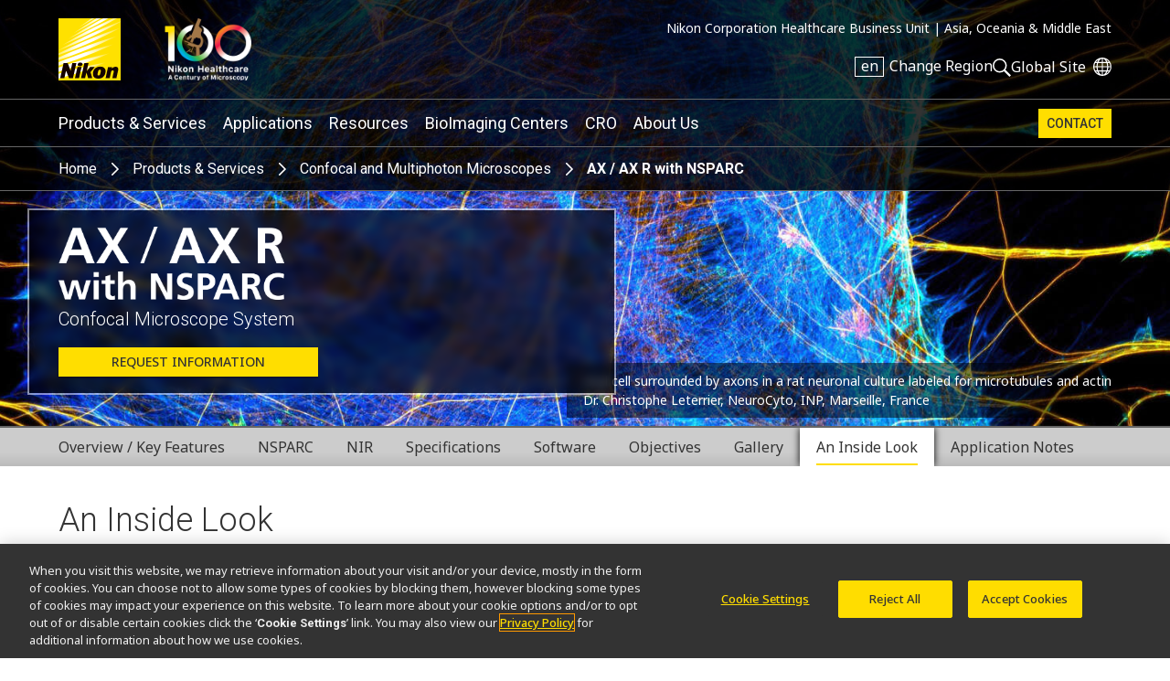

--- FILE ---
content_type: text/html; charset=UTF-8
request_url: https://www.microscope.healthcare.nikon.com/en_AOM/products/confocal-microscopes/ax/interviews
body_size: 10635
content:
    <!DOCTYPE html>
<html lang="en">
  <head>
    <title>An Inside Look | AX / AX R with NSPARC | Confocal and Multiphoton Microscopes | Microscope Products | Nikon Corporation Healthcare Business Unit</title>
    <meta name="viewport" content="width=device-width, initial-scale=1.0" />
    <meta name="charset" content="utf-8" />
    <script src="/js/vue.3.5.13.min.js"></script>
    <!-- OneTrust Cookies Consent Notice start -->
                  <script src="https://cdn.cookielaw.org/scripttemplates/otSDKStub.js" data-document-language="true" type="text/javascript" charset="UTF-8" data-domain-script="165f8309-0392-4401-9aa9-b6aa63c22d70"></script>
    <!-- OneTrust Cookies Consent Notice end -->
                      <link rel="preconnect" href="https://fonts.googleapis.com">
        <link rel="preconnect" href="https://fonts.gstatic.com" crossorigin>
        <link href="https://fonts.googleapis.com/css2?family=Noto+Sans:ital,wght@0,100..900;1,100..900&family=Roboto:ital,wght@0,300;0,400;0,500;0,700;1,300;1,400;1,500;1,700&display=swap" rel="stylesheet">
        <link rel="stylesheet" href="/css/nii.css?v=146" media="screen" />
            <script
      defer
      src="/js/img-comparison-slider8.js"
    ></script>
        <script>
                  const homepages = {
              'en_AMS': 'https://www.microscope.healthcare.nikon.com/',
              'fr_AMS': 'https://www.microscope.healthcare.nikon.com/fr_AMS/',
              'pt_AMS': 'https://www.microscope.healthcare.nikon.com/pt_AMS/',
              'es_AMS': 'https://www.microscope.healthcare.nikon.com/es_AMS/',
              'en_AOM': 'https://www.microscope.healthcare.nikon.com/en_AOM/',
              'zh_CN': 'https://www.microscope.healthcare.nikon.com/zh_CN/',
              'en_EU': 'https://www.microscope.healthcare.nikon.com/en_EU/',
              'fr_EU': 'https://www.microscope.healthcare.nikon.com/fr_EU/',
              'de_EU': 'https://www.microscope.healthcare.nikon.com/de_EU/',
              'it_EU': 'https://www.microscope.healthcare.nikon.com/it_EU/',
              'pt_EU': 'https://www.microscope.healthcare.nikon.com/pt_EU/',
              'es_EU': 'https://www.microscope.healthcare.nikon.com/es_EU/',
              'ja_JP': 'https://www.microscope.healthcare.nikon.com/ja_JP/',
              'ko_KR': 'https://www.microscope.healthcare.nikon.com/ko_KR/',
            }
                        const pages = {
                  'en_AMS': 'https://www.microscope.healthcare.nikon.com/products/confocal-microscopes/ax/interviews',
                  'es_AMS': 'https://www.microscope.healthcare.nikon.com/es_AMS/products/confocal-microscopes/ax/interviews',
                  'ja_JP': 'https://www.microscope.healthcare.nikon.com/ja_JP/products/confocal-microscopes/ax/interviews',
                  'fr_EU': 'https://www.microscope.healthcare.nikon.com/fr_EU/products/confocal-microscopes/ax/interviews',
                  'en_EU': 'https://www.microscope.healthcare.nikon.com/en_EU/products/confocal-microscopes/ax/interviews',
                  'ko_KR': 'https://www.microscope.healthcare.nikon.com/ko_KR/products/confocal-microscopes/ax/interviews',
                  'en_AOM': 'https://www.microscope.healthcare.nikon.com/en_AOM/products/confocal-microscopes/ax/interviews',
                  'fr_AMS': 'https://www.microscope.healthcare.nikon.com/fr_AMS/products/confocal-microscopes/ax/interviews',
                  'pt_AMS': 'https://www.microscope.healthcare.nikon.com/pt_AMS/products/confocal-microscopes/ax/interviews',
                  'pt_EU': 'https://www.microscope.healthcare.nikon.com/pt_EU/products/confocal-microscopes/ax/interviews',
                  'it_EU': 'https://www.microscope.healthcare.nikon.com/it_EU/products/confocal-microscopes/ax/interviews',
                  'es_EU': 'https://www.microscope.healthcare.nikon.com/es_EU/products/confocal-microscopes/ax/interviews',
                  'de_EU': 'https://www.microscope.healthcare.nikon.com/de_EU/products/confocal-microscopes/ax/interviews',
                  'zh_CN': 'https://www.microscope.healthcare.nikon.com/zh_CN/products/confocal-microscopes/ax/interviews',
              };
      var regLangPaths = {...homepages, ...pages};    </script>
            <link rel="stylesheet" href="/css/img-comparison-slider8.css" />
    <link rel="stylesheet" href="/css/instantsearch-reset-min.css" />
    <script>
      window.geoCntry = 'US';
    </script>
    <!-- Google Tag Manager -->
    <script>(function(w,d,s,l,i){w[l]=w[l]||[];w[l].push({'gtm.start':
    new Date().getTime(),event:'gtm.js'});var f=d.getElementsByTagName(s)[0],
    j=d.createElement(s),dl=l!='dataLayer'?'&l='+l:'';j.async=true;j.src=
    'https://www.googletagmanager.com/gtm.js?id='+i+dl;f.parentNode.insertBefore(j,f);
    })(window,document,'script','dataLayer','GTM-KX7K4SK');</script>
    <!-- End Google Tag Manager -->
    <link rel="stylesheet" href="/css/products/ax.css" />    <meta property="og:type" content="website" />
    <meta property="og:image" content="https://downloads.microscope.healthcare.nikon.com/ms100th/imager/interactives/99359/Ti2-AX-NSPARC-system_2848d85ec06e96714f87d53a6c477efc.jpg" />
    <meta property="og:title" content="AX / AX R with NSPARC | An Inside Look" />
        <meta property="og:description" content="Nikon’s latest confocal microscope, leveraging deep learning-based AI tools to simplify acquisition and improve image quality. Fast scanning combined with a large 25 mm field of view enables high throughput imaging with unmatched edge-to-edge image quality. Super-resolution provided by the NSPARC detector." />
    <meta name="description" content="Nikon’s latest confocal microscope, leveraging deep learning-based AI tools to simplify acquisition and improve image quality. Fast scanning combined with a large 25 mm field of view enables high throughput imaging with unmatched edge-to-edge image quality. Super-resolution provided by the NSPARC detector." />
  </head>
  <body class="nav-overlap section-products lang-en reg-AOM" data-reglang="en_AOM" data-path="/products/confocal-microscopes/ax/interviews">
		<!-- Google Tag Manager (noscript) -->
		<noscript><iframe sandbox="allow-scripts" src="https://www.googletagmanager.com/ns.html?id=GTM-KX7K4SK"
		height="0" width="0" style="display:none;visibility:hidden"></iframe></noscript>
		<!-- End Google Tag Manager (noscript) -->
                    		<div id="wrapper">
      <header id="mainhead">
	<div id="mainhead-inner" ref="mainhead">
		<div id="mh-niilogo" class="niilogo">
			<a href="https://www.microscope.healthcare.nikon.com/en_AOM/"><img src="/images/logo.svg" width="68" height="68" alt="Nikon"/></a>
					</div>
		<div id="mh-100logo" class="logo100">
      <a href="https://www.microscope.healthcare.nikon.com/en_AOM/joico-100th">Nikon Healthcare: A Century of Microscopy</a>
		</div>
		<div id="mh-gempo">
			<span>Nikon Corporation Healthcare Business Unit&nbsp;|</span>&nbsp;<span>Asia, Oceania &amp; Middle East</span>
		</div>
		<div id="mh-utility">
			<ul>
				<li id="mh-lang" @click="popRegLang">
					<span class="lang-iso">en</span>&nbsp;<span class="lang-text">Change Region</span>
				</li>
				<li id="mh-search-button" @click.prevent="toggleSearch">
					<svg id="mh-mobile-search-icon" data-name="mh-search-icon" xmlns="http://www.w3.org/2000/svg" viewbox="0 0 129.32 129.04"><path class="cls-1" d="M14.64,14.64a50,50,0,1,0,70.71,0A50,50,0,0,0,14.64,14.64ZM78.28,78.28a40,40,0,1,1,0-56.57A40,40,0,0,1,78.28,78.28Z"/><rect class="cls-1" x="95.07" y="72.57" width="15" height="60" transform="translate(-42.49 102.57) rotate(-45)"/></svg>
				</li>
				<li id="mh-global">
						<a class="ext" target="_nc" href="https://www.nikon.com" title="Global Site"><span>Global Site</span></a>
				</li>
				<li id="mh-mobile-button" @click.prevent="toggleMobileMenu" :class="{'selected': mobileMenu == true}">
					<svg id="mh-mobile-menu-svg" data-name="mh-mobile-menu-svg" xmlns="http://www.w3.org/2000/svg" viewBox="0 0 240 190" width="24" height="19"><defs></defs><title>Artboard 1</title><rect class="cls-1" width="240" height="20"/><rect class="cls-1" y="85" width="240" height="20"/><rect class="cls-1" y="170" width="240" height="20"/></svg>

				</li>
			</ul>
		</div>
		</div>
  	<div id="dropdown-search" :class="{'open':menuOpen == 'search'}">
  <div class="inner">
    <form action="https://www.microscope.healthcare.nikon.com/en_AOM/search/results" id="mh-search" method="post" role="search" aria-label="Sitewide">
      <label for="q">Search keyword(s)</label>
      <input class="mh-search-field" type="search" name="q" />
      <svg id="mh-search-icon" data-name="mh-search-icon" xmlns="http://www.w3.org/2000/svg" viewBox="0 0 129.32 129.04"><path class="cls-1" d="M14.64,14.64a50,50,0,1,0,70.71,0A50,50,0,0,0,14.64,14.64ZM78.28,78.28a40,40,0,1,1,0-56.57A40,40,0,0,1,78.28,78.28Z"/><rect class="cls-1" x="95.07" y="72.57" width="15" height="60" transform="translate(-42.49 102.57) rotate(-45)"/></svg>
      <input type="hidden" name="CRAFT_CSRF_TOKEN" value="1BeRJ2aCTrSLfNZ7E5tMK8SCQd3lLN4Ail5c6Ahi-y8la_Twc5rz9uUhyHdU0irSwymJCVjrH0SB1TOOo2nsVOgtP6NFG7JpVx-_ukf9mL4=">
      <input type="submit" id="mh-search-submit" />
    </form>
  </div>
</div>
		<Transition name="fade">
		<div id="reglang-box" v-if="menuOpen == 'reglang'" v-cloak>
			<div class="menu-container">
	<div class="menu-bg" @click.prevent="popRegLang"></div>
	<div class="menu-inner" @click.stop>
		<div id="mc-langs">
			<h2>Select Your Region and Language</h2>
			<p><p>Products and Promotions may differ based on your selected Region.</p></p>
			<div id="reglang-groups">
				<div id="reglang-group1">
					<div class="reglang-group">
						<h3>Americas</h3>
						<ul>
							<li @click.prevent="setSARedirect('en_AMS')" data-region="en_AMS" :class="chosenSA == 'en_AMS' ? 'current' : ''" data-reglang="en_AMS">
								<a href="https://www.microscope.healthcare.nikon.com/" id="rl-en_ams">
									<span class="lang-iso">en</span>
									English</a>
							</li>
							<li @click.prevent="setSARedirect('es_AMS')" data-region="es_AMS" :class="chosenSA == 'es_AMS' ? 'current' : ''" data-reglang="es_AMS">
								<a href="https://www.microscope.healthcare.nikon.com/es_AMS/" id="rl-es_ams">
									<span class="lang-iso">es</span>
									Español</a>
							</li>
							<li @click.prevent="setSARedirect('fr_AMS')" data-region="fr_AMS" :class="chosenSA == 'fr_AMS' ? 'current' : ''" data-reglang="fr_AMS">
								<a href="https://www.microscope.healthcare.nikon.com/fr_AMS/" id="rl-fr_ams">
									<span class="lang-iso">fr</span>
									Français</a>
							</li>
							<li @click.prevent="setSARedirect('pt_AMS')" data-region="pt_AMS" :class="chosenSA == 'pt_AMS' ? 'current' : ''" data-reglang="pt_AMS">
								<a href="https://www.microscope.healthcare.nikon.com/pt_AMS/" id="rl-pr_ams">
									<span class="lang-iso">pr</span>
									Português</a>
							</li>
						</ul>
					</div>
				</div>
				<div id="reglang-group2">
					<div class="reglang-group">
						<h3>Europe & Africa</h3>
						<ul>
							<li @click.prevent="setSARedirect('en_EU')" data-region="en_EU" :class="chosenSA == 'en_EU' ? 'current' : ''" data-reglang="en_EU">
								<a href="https://www.microscope.healthcare.nikon.com/en_EU/" id="rl-en_eu">
									<span class="lang-iso">en</span>
									English</a>
							</li>
							<li @click.prevent="setSARedirect('de_EU')" data-region="de_EU" :class="chosenSA == 'de_EU' ? 'current' : ''" data-reglang="de_EU">
								<a href="https://www.microscope.healthcare.nikon.com/de_EU/" id="rl-de_eu">
									<span class="lang-iso">de</span>
									Deutsch</a>
							</li>
							<li @click.prevent="setSARedirect('es_EU')" data-region="es_EU" :class="chosenSA == 'es_EU' ? 'current' : ''" data-reglang="es_EU">
								<a href="https://www.microscope.healthcare.nikon.com/es_EU/" id="rl-es_eu">
									<span class="lang-iso">es</span>
									Español</a>
							</li>
							<li @click.prevent="setSARedirect('fr_EU')" data-region="fr_EU" :class="chosenSA == 'fr_EU' ? 'current' : ''" data-reglang="fr_EU">
								<a href="https://www.microscope.healthcare.nikon.com/fr_EU/" id="rl-fr_eu">
									<span class="lang-iso">fr</span>
									Français</a>
							</li>
							<li @click.prevent="setSARedirect('it_EU')" data-region="it_EU" :class="chosenSA == 'it_EU' ? 'current' : ''" data-reglang="it_EU">
								<a href="https://www.microscope.healthcare.nikon.com/it_EU/" id="rl-it_eu">
									<span class="lang-iso">it</span>
									Italiano</a>
							</li>
							<li @click.prevent="setSARedirect('pt_EU')" data-region="pt_EU" :class="chosenSA == 'pt_EU' ? 'current' : ''" data-reglang="pr_EU">
								<a href="https://www.microscope.healthcare.nikon.com/pt_EU/" id="rl-pr_eu">
									<span class="lang-iso">pr</span>
									Português</a>
							</li>
						</ul>
					</div>
				</div>
				<div id="reglang-group3">
					<div class="reglang-group">
						<h3>Japan</h3>
						<ul>
							<li @click.prevent="setSARedirect('ja_JP')" data-region="ja_JP" :class="chosenSA == 'ja_JP' ? 'current' : ''" data-reglang="ja_JP">
								<a href="https://www.microscope.healthcare.nikon.com/ja_JP/" id="rl-ja_jp">
									<span class="lang-iso">ja</span>
									日本語</a>
							</li>
						</ul>
					</div>
					<div class="reglang-group">
						<h3>Korea</h3>
						<ul>
							<li @click.prevent="setSARedirect('ko_KR')" data-region="ko_KR" :class="chosenSA == 'ko_KR' ? 'current' : ''" data-reglang="ko_KR">
								<a href="https://www.microscope.healthcare.nikon.com/ko_KR/" id="rl-ko_kr">
									<span class="lang-iso">ko</span>
									한글</a>
							</li>
						</ul>
					</div>
					<div class="reglang-group">
						<h3>Chinese Mainland</h3>
						<ul>
							<li @click.prevent="setSARedirect('zh_CN')" data-region="zh_CN" :class="chosenSA == 'zh_CN' ? 'current' : ''" data-reglang="zh_CN">
								<a href="https://www.microscope.healthcare.nikon.com/zh_CN/" id="rl-zh_cn">
									<span class="lang-iso">zh</span>
									简体中文</a>
							</li>
						</ul>
					</div>
					<div class="reglang-group">
						<h3>Asia, Oceania & Middle East</h3>
						<ul>
							<li @click.prevent="setSARedirect('en_AOM')" data-region="en_AOM" :class="chosenSA == 'en_AOM' ? 'current' : ''" data-reglang="en_AOM">
								<a href="https://www.microscope.healthcare.nikon.com/en_AOM/" id="rl-en_aom">
									<span class="lang-iso">en</span>
									English</a>
							</li>
						</ul>
					</div>
				</div>
			</div>
		</div>
	</div>
</div>
		</div>
		</Transition>
		<p id="to-top" :class="{'visible':showToTop}"><a href="#mainhead"><span class="u-visually-hidden">Return to the top of the page</span></a></p>
	</header>
  	<nav id="mainnav" class="main-menu-new" role="navigation" aria-label="Main">
  <ul class="subs testing":class="[{'visible': mobileMenu == true},'level'+menuLevel]">
    <li id="mm-products" :class="[menuOpen == 'products' ? 'selected' : '']" class="subs"><a @click.stop.prevent="toggleMenu('products')" href="https://www.microscope.healthcare.nikon.com/en_AOM/products">Products &amp; Services</a></li>
        <li id="mm-applications" :class="[menuOpen == 'applications' ? 'selected' : '']" class="subs"><a @click.stop.prevent="toggleMenu('applications')" href="https://www.microscope.healthcare.nikon.com/en_AOM/applications">Applications</a></li>
    <li id="mm-resources" :class="[menuOpen == 'resources' ? 'selected' : '']" class="subs"><a @click.stop.prevent="toggleMenu('resources')"href="https://www.microscope.healthcare.nikon.com/en_AOM/resources">Resources</a></li>
    <li id="mm-centers"><a href="https://www.microscope.healthcare.nikon.com/en_AOM/bioimaging-centers">BioImaging Centers</a></li>
        <li id="mm-cro" :class="[menuOpen == 'cro' ? 'selected' : '']" class="subs"><a @click.stop.prevent="toggleMenu('cro')" href="https://www.microscope.healthcare.nikon.com/en_AOM/nikon-bioimaging-labs">CRO</a></li>
        <li id="mm-about" :class="[menuOpen == 'about' ? 'selected' : '']" class="subs"><a @click.stop.prevent="toggleMenu('about')" href="https://www.microscope.healthcare.nikon.com/en_AOM/about">About Us</a></li>                      <li id="mm-contact"><a href="https://www.microscope.healthcare.nikon.com/en_AOM/contact">Contact</a></li>
  </ul>
  <div id="dropdown-products" :class="[menuOpen == 'products' ? 'open' : '']" class="submenu">
        <div class="inner">
        <h2><a href="https://www.microscope.healthcare.nikon.com/en_AOM/products">Microscope Products</a></h2>
    <div class="submenu-list" id="dp-col1">
     <h3 @click.prevent="toggleSubs('light-microscopes')" class="showmore">Light Microscopes</h3>
      <ul :class="{'open':toggledSub == 'light-microscopes'}">
                <li><a href="https://www.microscope.healthcare.nikon.com/en_AOM/products/inverted-microscopes">Inverted Microscopes</a></li>
                <li><a href="https://www.microscope.healthcare.nikon.com/en_AOM/products/upright-microscopes">Upright Microscopes</a></li>
                <li><a href="https://www.microscope.healthcare.nikon.com/en_AOM/products/polarizing-microscopes">Polarizing Microscopes</a></li>
                <li><a href="https://www.microscope.healthcare.nikon.com/en_AOM/products/stereomicroscopes-macroscopes">Stereo Microscopes</a></li>
              </ul>
    </div>
    <div class="submenu-list" id="dp-col2">
      <h3 @click.prevent="toggleSubs('advanced-imaging')" class="showmore">Advanced Imaging Systems</h3>
      <ul :class="{'open':toggledSub == 'advanced-imaging'}">
                <li><a href="https://www.microscope.healthcare.nikon.com/en_AOM/products/confocal-microscopes">Confocal and Multiphoton Microscopes</a></li>
                <li><a href="https://www.microscope.healthcare.nikon.com/en_AOM/products/super-resolution-microscopes">Super-Resolution Microscopes</a></li>
                <li><a href="https://www.microscope.healthcare.nikon.com/en_AOM/products/photostimulation-tirf">Photostimulation &amp; TIRF</a></li>
              </ul>
    </div>
    <div class="submenu-list" id="dp-col3">
            <h3><a href="https://www.microscope.healthcare.nikon.com/en_AOM/products/digital-microscopes">Digital Microscopes</a></h3>
            <h3><a href="https://www.microscope.healthcare.nikon.com/en_AOM/products/software">Software</a></h3>
            <h3><a href="https://www.microscope.healthcare.nikon.com/en_AOM/products/cameras">Cameras</a></h3>
            <h3><a href="https://www.microscope.healthcare.nikon.com/en_AOM/products/optics">Optics</a></h3>
            <h3><a href="https://www.microscope.healthcare.nikon.com/en_AOM/products/accessories">Accessories</a></h3>
            <h3><a href="https://www.microscope.healthcare.nikon.com/en_AOM/products/oem">OEM</a></h3>
                        <p class="dropdown-products-discontinued"><a href="https://www.microscope.healthcare.nikon.com/en_AOM/support/discontinued-products">Discontinued Products</a></p>
          </div>
  </div>
</div>
  <div id="dropdown-cro" :class="[menuOpen == 'cro' ? 'open' : '']" class="submenu">
  <div class="inner">
        <h2>Nikon BioImaging Labs</h2>
    <p>Nikon BioImaging Labs provide contract research services for microscope-based imaging and analysis to the biotech, pharma, and larger research communities. Each lab's full-service capabilities include access to cutting-edge microscopy instrumentation and software, but also the services of expert biologists and microscopists, who are available to provide quality cell culture, sample preparation, data acquisition, and data analysis services.</p>
        <div class="dropdown-cro-list">
                                                        <div class="feature">
  <a href="https://www.microscope.healthcare.nikon.com/en_AOM/bioimaging-centers/nikon-bioimaging-labs/boston-usa">
          
        <figure class="img-block" data-aspect="2" style=" ">
        <picture>
    <source srcset="https://downloads.microscope.healthcare.nikon.com/ms100th/imager/mastheads/NBILs/331144/NBIL-Masthead_ec9375415760d6c3443467c3e5954e1f.jpg 800w, https://downloads.microscope.healthcare.nikon.com/ms100th/imager/mastheads/NBILs/331144/NBIL-Masthead_83bb1c025a654958e2304e1a93a185aa.jpg 400w" />
  <img loading="lazy" width ="" />
</picture>
          </figure>
        <h3>United States</h3>
      </a>
</div>                                                        <div class="feature">
  <a href="https://www.microscope.healthcare.nikon.com/en_AOM/bioimaging-centers/nikon-bioimaging-labs/europe">
          
        <figure class="img-block" data-aspect="3" style=" ">
        <picture>
    <source srcset="https://downloads.microscope.healthcare.nikon.com/ms100th/imager/mastheads/NBILs/331139/NBIL-expertise-masthead_ec9375415760d6c3443467c3e5954e1f.jpg 800w, https://downloads.microscope.healthcare.nikon.com/ms100th/imager/mastheads/NBILs/331139/NBIL-expertise-masthead_83bb1c025a654958e2304e1a93a185aa.jpg 400w" />
  <img loading="lazy" width ="" />
</picture>
          </figure>
        <h3>Europe</h3>
      </a>
</div>                                                        <div class="feature">
  <a href="https://www.microscope.healthcare.nikon.com/en_AOM/bioimaging-centers/nikon-bioimaging-labs/shonan-ja">
          
        <figure class="img-block" data-aspect="2.5" style=" ">
        <picture>
    <source srcset="https://downloads.microscope.healthcare.nikon.com/ms100th/imager/mastheads/224982/nbil-japan-masthead_ec9375415760d6c3443467c3e5954e1f.jpg 800w, https://downloads.microscope.healthcare.nikon.com/ms100th/imager/mastheads/224982/nbil-japan-masthead_83bb1c025a654958e2304e1a93a185aa.jpg 400w" />
  <img loading="lazy" width ="" />
</picture>
          </figure>
        <h3>Japan</h3>
      </a>
</div>        </div>
  </div>
</div>  <div id="dropdown-applications" :class="[menuOpen == 'applications' ? 'open' : '']" class="submenu">
  <div class="inner">
    <h2><a href="https://www.microscope.healthcare.nikon.com/en_AOM/applications">Applications</a></h2>
                                              <div class="submenu-list" id="da-col1">
              <h3><a href="https://www.microscope.healthcare.nikon.com/en_AOM/applications/life-sciences" >Life Sciences</a></h3>
                <ul>
                    <li><a href="https://www.microscope.healthcare.nikon.com/en_AOM/applications/life-sciences/deep-learning-in-microscopy">Deep Learning in Microscopy</a></li>
                    <li><a href="https://www.microscope.healthcare.nikon.com/en_AOM/applications/life-sciences/drug-discovery">Drug Discovery</a></li>
                    <li><a href="https://www.microscope.healthcare.nikon.com/en_AOM/applications/life-sciences/electrophysiology">Electrophysiology</a></li>
                    <li><a href="https://www.microscope.healthcare.nikon.com/en_AOM/applications/life-sciences/live-cell-imaging">Live Cell Imaging</a></li>
                    <li><a href="https://www.microscope.healthcare.nikon.com/en_AOM/applications/life-sciences/microinjection">Microinjection</a></li>
                    <li><a href="https://www.microscope.healthcare.nikon.com/en_AOM/applications/life-sciences/nano-scale-imaging">Nano-Scale Imaging</a></li>
                    <li><a href="https://www.microscope.healthcare.nikon.com/en_AOM/applications/life-sciences/organoid-and-organ-chip-imaging">Organoid and Organ-on-a-chip Imaging</a></li>
                    <li><a href="https://www.microscope.healthcare.nikon.com/en_AOM/applications/life-sciences/regenerative-medicine">Regenerative Medicine</a></li>
                    <li><a href="https://www.microscope.healthcare.nikon.com/en_AOM/applications/life-sciences/tissue-culture">Tissue Culture</a></li>
                    <li><a href="https://www.microscope.healthcare.nikon.com/en_AOM/applications/life-sciences/whole-organism-and-tissue-imaging">Whole Organism and Tissue Imaging</a></li>
                  </ul>
                                                                </div>
      <div class="submenu-list" id="da-col2">
              <h3><a href="https://www.microscope.healthcare.nikon.com/en_AOM/applications/clinical-research" >Clinical Research</a></h3>
                <ul>
                    <li><a href="https://www.microscope.healthcare.nikon.com/en_AOM/applications/clinical-research/assisted-reproductive-technology-art">Assisted Reproductive Technology (ART)</a></li>
                    <li><a href="https://www.microscope.healthcare.nikon.com/en_AOM/applications/clinical-research/gout-testing">Gout Testing</a></li>
                    <li><a href="https://www.microscope.healthcare.nikon.com/en_AOM/applications/clinical-research/imaging-fixed-slides">Imaging Fixed Slides</a></li>
                  </ul>
                                                          <h3><a href="https://www.microscope.healthcare.nikon.com/en_AOM/applications/microscopes-for-education" >Education</a></h3>
                                                                                                                <h3><a href="https://www.microscope.healthcare.nikon.com/en_AOM/products/oem" >OEM</a></h3>
                          </div>
  </div>
</div>
  <div id="dropdown-resources" :class="[menuOpen == 'resources' ? 'open' : '']" class="submenu">
  <div class="inner">
        <h2><a href="https://www.microscope.healthcare.nikon.com/en_AOM/resources">Resources</a></h2>
     <div class="submenu-list" id="dp-col1">
      <h3>Featured Resources</h3>
      <ul class="li7">
                                                      <li><a href="https://www.microscope.healthcare.nikon.com/en_AOM/pubscope"><h4>PubScope</h4><p><p>Search and filter over 125,000 Open Access Articles that utilize Nikon products and supported third party systems.</p></p></a></li>
                                                    <li><a href="https://denoise.laboratory-imaging.com/process"><h4>Denoise.ai Free Trial</h4><p><p>Denoise.ai automatically removes Poisson noise from confocal images - try it for free.</p></p></a></li>
                                                      <li><a href="https://www.microscope.healthcare.nikon.com/en_AOM/software-firmware"><h4>Software/Firmware Downloads</h4><p><p>Download software and firmware programs for Nikon microscope products.</p></p></a></li>
                                                      <li><a href="https://www.microscope.healthcare.nikon.com/en_AOM/resources/online-guides"><h4>Online Guides</h4><p><p>Step-by-step guides for aligning and operating select Nikon microscopes.</p></p></a></li>
                                                    <li><a href="https://www.microscopyu.com"><h4>MicroscopyU</h4><p><p>Nikon's MicroscopyU is a top source for educational information about optical microscopy.</p></p></a></li>
                                                      <li><a href="https://www.microscope.healthcare.nikon.com/en_AOM/products/optics/selector"><h4>Objective Selector</h4><p><p>Find the right Nikon objective to fit your workflow.</p></p></a></li>
                                                      <li><a href="https://www.microscope.healthcare.nikon.com/en_AOM/resources/webinars"><h4>Webinars</h4><p><p>Webinars related to optical microscopy technology and its applications.</p></p></a></li>
              </ul>
    </div>
    <div class="submenu-list" id="dp-col2">
      <h3><a href="https://www.microscope.healthcare.nikon.com/en_AOM/resources#resources-search">Browse Resources</a></h3>
    </div>
  </div>
</div>
  <div id="dropdown-support" :class="[menuOpen == 'support' ? 'open' : '']" class="submenu">
  <div class="inner">
    <h2><a href=""></a></h2>
    <div class="ds-links">
      <ul>
        <li><a href="#where-to-service">Service Center Locator</a></li>
        				<li><a href="https://www.software-dl.microscope.healthcare.nikon.com/vuln/index.html" class="ext">Software Vulnerability Information</a></li>
                        <li><a href="https://www.microscope.healthcare.nikon.com/en_AOM/support/discontinued-products">Discontinued Products</a></li>
              </ul>
    </div>
  </div>
</div>
  <div id="dropdown-about"  :class="[menuOpen == 'about' ? 'open' : '']" class="submenu">
  <div class="inner">
      <h2><a href="https://www.microscope.healthcare.nikon.com/en_AOM/about">About Us</a></h2>
            <div class="da-links">
        <ul>
                    <li><a href="https://www.microscope.healthcare.nikon.com/en_AOM/about#latest">Latest News</a></li>
          <li><a href="https://www.microscope.healthcare.nikon.com/en_AOM/about#upcoming">Upcoming Events</a></li>
                                          <li><a href="https://www.microscope.healthcare.nikon.com/en_AOM/about/news">News</a></li>                                                                                                                                                                                  <li><a href="https://www.microscope.healthcare.nikon.com/en_AOM/about#sustainability">Sustainability</a></li>
                                                                                                                                    </ul>
      </div>
  </div>
</div>
</nav>
       <div id="head-crumb" class="breadcrumb">  <ul>
  <li><a href="https://www.microscope.healthcare.nikon.com/en_AOM/">Home</a></li>
  <li><a href="https://www.microscope.healthcare.nikon.com/en_AOM/products">Products &amp; Services</a></li>
      <li><a href="https://www.microscope.healthcare.nikon.com/en_AOM/products/confocal-microscopes">Confocal and Multiphoton Microscopes</a></li>
    <li>AX / AX R with NSPARC</li>
</ul>
</div>
      <div id="product-page-new" class=""  role="main" >
        
                          <header id="product-header" class="skinny-masthead masthead">
              <picture>
    <source srcset="https://downloads.microscope.healthcare.nikon.com/ms100th/imager/mastheads/247060/AX_NSPARC_masthead-2025-1_20c1ad2fb3e82075627c86561425a107.jpg 3000w, https://downloads.microscope.healthcare.nikon.com/ms100th/imager/mastheads/247060/AX_NSPARC_masthead-2025-1_4a580cc82e71423e00113752430d849f.jpg 2400w, https://downloads.microscope.healthcare.nikon.com/ms100th/imager/mastheads/247060/AX_NSPARC_masthead-2025-1_a2e28274ea133d108e56a8773e54e42f.jpg 1600w, https://downloads.microscope.healthcare.nikon.com/ms100th/imager/mastheads/247060/AX_NSPARC_masthead-2025-1_17389e33549c5f5bf754566f015bda8d.jpg 1200w, https://downloads.microscope.healthcare.nikon.com/ms100th/imager/mastheads/247060/AX_NSPARC_masthead-2025-1_c3f823d352dd4d9e74fcd34d16cef1e8.jpg 800w, https://downloads.microscope.healthcare.nikon.com/ms100th/imager/mastheads/247060/AX_NSPARC_masthead-2025-1_649cbc410720cca06700f496175f34fd.jpg 600w, https://downloads.microscope.healthcare.nikon.com/ms100th/imager/mastheads/247060/AX_NSPARC_masthead-2025-1_1ea0227b2b5e8718ea71655c6fd883d0.jpg 400w" />
  <img loading="lazy" width ="1440" />
</picture>
              <div class="product-masthead-caption"><p><span>Glial cell surrounded by axons in a rat neuronal culture labeled for microtubules and actin</span><br /><span>Dr. Christophe Leterrier, NeuroCyto, INP, Marseille, France</span></p></div>
    <div class="product-name  ">
    <hgroup>
            <h1><span class="text-title">AX / AX R with NSPARC</span><img class="product-logo" src="https://www.microscope.healthcare.nikon.com/images/product-logos/Product-Page-Logos/AX-AXR_NSPARC-Logo-stacked.png" width="700" height="227" alt="" /></h1>
            <h2>Confocal Microscope System</h2>    </hgroup>
        <div class=" raq">
       <a href="https://www.microscope.healthcare.nikon.com/en_AOM/contact?type=Product%20Information&amp;product=99398">Request Information</a>
  </div>
    
      </div>
</header>
  <nav class="product-nav tab-nav" :class="{open:dropTabNav}" @click="toggleMenu('dropTabNav')">
  <ul>
        <li :class="[currentTab == 'overview' ? 'current' : '']" ><a @click.prevent="productTab('overview','https://www.microscope.healthcare.nikon.com/en_AOM/products/confocal-microscopes/ax','overview')" href="https://www.microscope.healthcare.nikon.com/en_AOM/products/confocal-microscopes/ax"><span>Overview / Key Features</span></a></li>
                    <li  :class="[currentTab == 'ax-ax-r-with-nsparc' ? 'current' : '']"><a @click.prevent="productTab('ax-ax-r-with-nsparc','https://www.microscope.healthcare.nikon.com/en_AOM/products/confocal-microscopes/ax/ax-ax-r-with-nsparc','seriesProduct')" href="https://www.microscope.healthcare.nikon.com/en_AOM/products/confocal-microscopes/ax/ax-ax-r-with-nsparc"><span>NSPARC</span></a></li>
                          <li  :class="[currentTab == 'nir' ? 'current' : '']"><a @click.prevent="productTab('nir','https://www.microscope.healthcare.nikon.com/en_AOM/products/confocal-microscopes/ax/nir','seriesProduct')" href="https://www.microscope.healthcare.nikon.com/en_AOM/products/confocal-microscopes/ax/nir"><span>NIR</span></a></li>
                          <li  :class="[currentTab == 'specifications' ? 'current' : '']"><a @click.prevent="productTab('specifications','https://www.microscope.healthcare.nikon.com/en_AOM/products/confocal-microscopes/ax/specifications','specifications')" href="https://www.microscope.healthcare.nikon.com/en_AOM/products/confocal-microscopes/ax/specifications"><span>Specifications</span></a></li>
                          <li  :class="[currentTab == 'software' ? 'current' : '']"><a @click.prevent="productTab('software','https://www.microscope.healthcare.nikon.com/en_AOM/products/confocal-microscopes/ax/software','keyFeatures')" href="https://www.microscope.healthcare.nikon.com/en_AOM/products/confocal-microscopes/ax/software"><span>Software</span></a></li>
                          <li  :class="[currentTab == 'objectives' ? 'current' : '']"><a @click.prevent="productTab('objectives','https://www.microscope.healthcare.nikon.com/en_AOM/products/confocal-microscopes/ax/objectives','keyFeatures')" href="https://www.microscope.healthcare.nikon.com/en_AOM/products/confocal-microscopes/ax/objectives"><span>Objectives</span></a></li>
                          <li  :class="[currentTab == 'gallery' ? 'current' : '']"><a @click.prevent="productTab('gallery','https://www.microscope.healthcare.nikon.com/en_AOM/products/confocal-microscopes/ax/gallery','galleryThumbs')" href="https://www.microscope.healthcare.nikon.com/en_AOM/products/confocal-microscopes/ax/gallery"><span>Gallery</span></a></li>
                          <li  :class="[currentTab == 'interviews' ? 'current' : '']"><a @click.prevent="productTab('interviews','https://www.microscope.healthcare.nikon.com/en_AOM/products/confocal-microscopes/ax/interviews','embeddedTab')" href="https://www.microscope.healthcare.nikon.com/en_AOM/products/confocal-microscopes/ax/interviews"><span>An Inside Look</span></a></li>
                          <li  :class="[currentTab == 'application-notes' ? 'current' : '']"><a @click.prevent="productTab('application-notes','https://www.microscope.healthcare.nikon.com/en_AOM/products/confocal-microscopes/ax/application-notes','literature')" href="https://www.microscope.healthcare.nikon.com/en_AOM/products/confocal-microscopes/ax/application-notes"><span>Application Notes</span></a></li>
            </ul>
</nav><div id="tab-content" class="product-ax">
  <section class="product-body" id="embed">
                                       
<div id="products-intro" class="intro no-img">
  <h2>An Inside Look</h2>        
  
  </div>                <div class="embed-items sp10">
              <div class="embed-item">
          <a href="https://www.microscope.healthcare.nikon.com/en_AOM/products/confocal-microscopes/ax/interviews/university-of-basel">
                                                                                  <figure class="embed-image"><img src="https://downloads.microscope.healthcare.nikon.com/ms100th/imager/mastheads/Interviews/355642/AX-KOL_masthead_8d7593fdd0350de797c03fbc6640abb0.jpg" width="400"></figure>
          <div class="embed-content">
                            <hgroup>
                  <h5>Customer Interview</h3>
                  <h3>YOUR SWITCH TO THE FUTURE</h3>
                  <h4>Department of Biomedicine, University of Basel</h4>                </hgroup>
                        <p>Pascal Lorentz<br />Dr. Michael Abanto</p>


<p>Director of the Nikon Center of Excellence<br />Head of the Microscopy Core Facility</p>


<p>Research Outline: Immunology and infectious diseases, neurosciences, cancer biology, and tissue development and regeneration.</p>
          </div>
          </a>
        </div>
              <div class="embed-item">
          <a href="https://www.microscope.healthcare.nikon.com/en_AOM/products/confocal-microscopes/ax/interviews/cchmc">
                                                                                  <figure class="embed-image"><img src="https://downloads.microscope.healthcare.nikon.com/ms100th/imager/mastheads/Interviews/277482/KOL-CCMC-masthead_8d7593fdd0350de797c03fbc6640abb0.jpg" width="400"></figure>
          <div class="embed-content">
                            <hgroup>
                  <h5>Researcher Interview</h3>
                  <h3>YOUR SWITCH TO THE FUTURE</h3>
                  <h4>Cincinnati Children’s Hospital Medical Center</h4>                </hgroup>
                        <p>Matthew Kofron, Ph.D.<br />Professor, UC Department of Pediatrics</p>
<p>Alicia Ostmann<br />Cincinnati Cystic Fibrosis Theratyping Research Center</p>
<p>Kentaro Iwasawa, M.D.<br />Takebe Lab, Division of Gastroenterology<br /></p>
<p>Research Outline: Child health improvement. Organoid creation. Drug efficacy for cystic fibrosis patients.</p>
          </div>
          </a>
        </div>
              <div class="embed-item">
          <a href="https://www.microscope.healthcare.nikon.com/en_AOM/products/confocal-microscopes/ax/interviews/eimi">
                                                                                  <figure class="embed-image"><img src="https://downloads.microscope.healthcare.nikon.com/ms100th/imager/mastheads/Interviews/277513/KOL-EIMI-masthead_8d7593fdd0350de797c03fbc6640abb0.jpg" width="400"></figure>
          <div class="embed-content">
                            <hgroup>
                  <h5>Researcher Interview</h3>
                  <h3>YOUR SWITCH TO THE FUTURE</h3>
                  <h4>European Institute for Molecular Imaging (EIMI)</h4>                </hgroup>
                        <p>Professor Friedemann Kiefer, Ph.D.</p><p>Department of Intravital Molecular Imaging</p><p>Research Outline: Elucidation of how molecular mechanisms shape human cells and tissues biologically. Multiscale imaging.</p>
          </div>
          </a>
        </div>
              <div class="embed-item">
          <a href="https://www.microscope.healthcare.nikon.com/en_AOM/products/confocal-microscopes/ax/interviews/chinese-inst-brain-research">
                                                                                  <figure class="embed-image"><img src="https://downloads.microscope.healthcare.nikon.com/ms100th/imager/mastheads/Interviews/266076/KOL-Beijing-masthead_en_8d7593fdd0350de797c03fbc6640abb0.jpg" width="400"></figure>
          <div class="embed-content">
                            <hgroup>
                  <h5>Researcher Interview</h3>
                  <h3>YOUR SWITCH TO THE FUTURE</h3>
                  <h4>Chinese Institute for Brain Research, Beijing, China</h4>                </hgroup>
                        <p>Dr. Hu Zhao, Principal Investigator</p>
<p>Research Outline: New tissue clearing methods, and building a neural connectome mapping platform based on these methods.</p>
          </div>
          </a>
        </div>
              <div class="embed-item">
          <a href="https://www.microscope.healthcare.nikon.com/en_AOM/products/confocal-microscopes/ax/interviews/kaist">
                                                                                  <figure class="embed-image"><img src="https://downloads.microscope.healthcare.nikon.com/ms100th/imager/mastheads/Interviews/266207/KOL-Korea-masthead_EN_8d7593fdd0350de797c03fbc6640abb0.jpg" width="400"></figure>
          <div class="embed-content">
                            <hgroup>
                  <h5>Researcher Interview</h3>
                  <h3>YOUR SWITCH TO THE FUTURE</h3>
                  <h4>Korea Advanced Institute of Science and Technology</h4>                </hgroup>
                        <p>Professor Won Do Heo, Ph.D.</p>
<p>Department of Biological Sciences</p>
<p>Research Outline: Optogenetic and bio-imaging technologies.</p>
          </div>
          </a>
        </div>
              <div class="embed-item">
          <a href="https://www.microscope.healthcare.nikon.com/en_AOM/products/confocal-microscopes/ax/interviews/nips">
                                                                                  <figure class="embed-image"><img src="https://downloads.microscope.healthcare.nikon.com/ms100th/imager/mastheads/Interviews/266266/KOL-NIPS-masthead_8d7593fdd0350de797c03fbc6640abb0.jpg" width="400"></figure>
          <div class="embed-content">
                            <hgroup>
                  <h5>Researcher Interview</h3>
                  <h3>YOUR SWITCH TO THE FUTURE</h3>
                  <h4>National Institutes of Natural Sciences, National Institute for Physiological Sciences</h4>                </hgroup>
                        <p>Tetsuhisa Otani, Ph.D. Assistant Professor<br /><br />Division of Cell Structure</p>
<p>Research Outline: Epithelial tissue.</p>
          </div>
          </a>
        </div>
              <div class="embed-item">
          <a href="https://www.microscope.healthcare.nikon.com/en_AOM/products/confocal-microscopes/ax/interviews/osaka-university">
                                                                                  <figure class="embed-image"><img src="https://downloads.microscope.healthcare.nikon.com/ms100th/imager/mastheads/247962/az-kol-masthead-topaz-enhance2_8d7593fdd0350de797c03fbc6640abb0.jpg" width="400"></figure>
          <div class="embed-content">
                            <hgroup>
                  <h5>Researcher Interview</h3>
                  <h3>YOUR SWITCH TO THE FUTURE</h3>
                  <h4>Research Institute for Microbial Diseases (RIMD) at Osaka University</h4>                </hgroup>
                        <p>Hiroaki Miki, Professor<br />Yosuke Funato, Associate Professor<br />Osamu Hashizume, Assistant Professor</p>
<p>Division of Cellular and Molecular Biology, Department of Cellular Regulation</p>
<p>Research Outline: Analyzing the function of a membrane protein molecule called Cyclin M, which plays a role in ejecting magnesium ions from cells.</p>
          </div>
          </a>
        </div>
              <div class="embed-item">
          <a href="https://www.microscope.healthcare.nikon.com/en_AOM/products/confocal-microscopes/ax/interviews/iit">
                                                                                  <figure class="embed-image"><img src="https://downloads.microscope.healthcare.nikon.com/ms100th/imager/mastheads/247713/NSPARC_Italia2_8d7593fdd0350de797c03fbc6640abb0.jpg" width="400"></figure>
          <div class="embed-content">
                            <hgroup>
                  <h5>An Inside Look</h3>
                  <h3>The confocal-based super-resolution microscope AX/AX R with NSPARC. This development started at the IIT.</h3>
                </hgroup>
                          <p>The origin of NSPARC is in the IIT (Italian Institute of Technology). We interviewed Professor Alberto Diaspro, Dr. Paolo Bianchini, and Dr. Giuseppe Vicidomini, who worked on research and development at the Nikon Imaging Center and the Molecular Microscopy and Spectroscopy Lab in the IIT.</p>
          </div>
          </a>
        </div>
              <div class="embed-item">
          <a href="https://www.microscope.healthcare.nikon.com/en_AOM/products/confocal-microscopes/ax/interviews/system-development">
                                                                                  <figure class="embed-image"><img src="https://downloads.microscope.healthcare.nikon.com/ms100th/imager/mastheads/247061/NSPARC_yokohama1_8d7593fdd0350de797c03fbc6640abb0.jpg" width="400"></figure>
          <div class="embed-content">
                            <hgroup>
                  <h5>An Inside Look</h3>
                  <h3>Images beyond your imagination. The confocal-based super-resolution microscope AX/AX R with NSPARC.</h3>
                </hgroup>
                          <p>NSPARC enables super-high-speed scanning with unprecedented high resolution for observation and acquisition of images, showing even the slightest of changes in living cells. Its developers spoke of their ambitious challenge of aiming higher.</p>
          </div>
          </a>
        </div>
              <div class="embed-item">
          <a href="https://www.microscope.healthcare.nikon.com/en_AOM/products/confocal-microscopes/ax/interviews/an-inside-look">
                                                                                  <figure class="embed-image"><img src="https://downloads.microscope.healthcare.nikon.com/ms100th/imager/mastheads/Other/100315/AX_web_pic_01_8d7593fdd0350de797c03fbc6640abb0.jpg" width="400"></figure>
          <div class="embed-content">
                            <hgroup>
                  <h5>An Inside Look</h3>
                  <h3>Unprecedented high-end AX/AX R microscopes to satisfy all researchers</h3>
                </hgroup>
                          <p>The AX/AX R confocal microscope system is designed to let anyone customize freely according to their usage. To find out more, we spoke to those in charge of product planning and design about the stories behind how they pursued software operability, as well as hardware performance improvements.</p>
          </div>
          </a>
        </div>
            
      </div>
      <div class="foot-text caption"><p>Note: The institutions and job titles listed with each researcher reflect their affiliation at the time of the interview.</p></div>      </div>
                </div>
    </section>
  </div>
  <section id="product-footer">
  <div id="pf-contact">
                                                    <div id="pf-contact-quote"><a href="https://www.microscope.healthcare.nikon.com/en_AOM/contact?type=Product%20Information&amp;product=99398"><h3>Request Information</h3></a></div>
                <div id="pf-contact-service"><a href="https://www.microscope.healthcare.nikon.com/en_AOM/contact?type=Service&amp;product=99398"><h3>Service</h3></a></div>
            <div id="pf-contact-app-support"><a href="https://www.microscope.healthcare.nikon.com/en_AOM/contact?type=Application%20Support&amp;product=99398"><h3>Get Application Support</h3></a></div>
      </div>

  <div id="pf-more">
                                                                        <div id="pf-brochure">
      <h2>Product Brochure</h2>
                          <a class="li-download pardotTrackClick" href="https://downloads.microscope.healthcare.nikon.com/phase7/literature/Brochures/AX_NSPARC_2CE-SCNK-82512T_24P.pdf" download title="brochure: AX / AX R with NSPARC Brochure"><img src="https://downloads.microscope.healthcare.nikon.com/ms100th/imager/coverimages/Brochures/99389/AX-with-NSPARC_EN_fe946094505c5f01a0b5083539bc4223.jpg" srcset="https://downloads.microscope.healthcare.nikon.com/ms100th/imager/coverimages/Brochures/99389/AX-with-NSPARC_EN_fe946094505c5f01a0b5083539bc4223.jpg 1x, https://downloads.microscope.healthcare.nikon.com/ms100th/imager/coverimages/Brochures/99389/AX-with-NSPARC_EN_43f947baf113c6c2c4e3bc8b82f7d18e.jpg 2x" width="200" width="200" /></a>
      <p class="button brochure-download"><a class="li-download pardotTrackClick" title="brochure: AX / AX R with NSPARC Brochure" href="https://downloads.microscope.healthcare.nikon.com/phase7/literature/Brochures/AX_NSPARC_2CE-SCNK-82512T_24P.pdf" download>Download <span class="file-size">16.85MB</span></a></p>
    </div>
          
  
    <div id="relcategory">
    <h2><a href="https://www.microscope.healthcare.nikon.com/en_AOM/products/confocal-microscopes">Confocal and Multiphoton Microscopes</a></h2>
    <ul>
                                                                                                                                                                                      <li>AX / AX R with NSPARC</li>
                            <li><a href="https://www.microscope.healthcare.nikon.com/en_AOM/products/confocal-microscopes/axrmp">AX R MP with NSPARC</a></li>
                            <li><a href="https://www.microscope.healthcare.nikon.com/en_AOM/products/confocal-microscopes/a1hd25-a1rhd25">A1 HD25 / A1R HD25</a></li>
                            <li><a href="https://www.microscope.healthcare.nikon.com/en_AOM/products/confocal-microscopes/csu-series">Yokogawa CSU Series</a></li>
                  </ul>
    </div>
        <div id="relproducts">
    <h2>Related Products</h2>
    <ul>
          <li>
        <a href="https://www.microscope.healthcare.nikon.com/en_AOM/products/inverted-microscopes/eclipse-ti2-series">
        

<figure class="product-thumb">
  <picture>
    <source srcset="https://downloads.microscope.healthcare.nikon.com/ms100th/imager/productphotos/64/DS50MTi2-series_c9b07c17fee070bdcd8dca43bd3d180a.webp 476w, https://downloads.microscope.healthcare.nikon.com/ms100th/imager/productphotos/64/DS50MTi2-series_6ac699a4e142057b67ac2a0685d01655.webp 238w, https://downloads.microscope.healthcare.nikon.com/ms100th/imager/productphotos/64/DS50MTi2-series_3a0e6629154a07b9f9e7fe89cc1713fa.webp 119w" type="image/webp" />
    <source srcset="https://downloads.microscope.healthcare.nikon.com/ms100th/imager/productphotos/64/DS50MTi2-series_c9b07c17fee070bdcd8dca43bd3d180a.png 476w, https://downloads.microscope.healthcare.nikon.com/ms100th/imager/productphotos/64/DS50MTi2-series_6ac699a4e142057b67ac2a0685d01655.png 238w, https://downloads.microscope.healthcare.nikon.com/ms100th/imager/productphotos/64/DS50MTi2-series_3a0e6629154a07b9f9e7fe89cc1713fa.png 119w" type="image/png" />
    <img loading="lazy" width="240"/>  </picture>
</figure>
  <h3>ECLIPSE Ti2 Series   </h3>
        </a>
      </li>
          <li>
        <a href="https://www.microscope.healthcare.nikon.com/en_AOM/products/confocal-microscopes/axrmp">
        

<figure class="product-thumb">
  <picture>
    <source srcset="https://downloads.microscope.healthcare.nikon.com/ms100th/imager/productphotos/142617/AX-R-MP_-NSPARC_c9b07c17fee070bdcd8dca43bd3d180a.webp 439w, https://downloads.microscope.healthcare.nikon.com/ms100th/imager/productphotos/142617/AX-R-MP_-NSPARC_6ac699a4e142057b67ac2a0685d01655.webp 220w, https://downloads.microscope.healthcare.nikon.com/ms100th/imager/productphotos/142617/AX-R-MP_-NSPARC_3a0e6629154a07b9f9e7fe89cc1713fa.webp 110w" type="image/webp" />
    <source srcset="https://downloads.microscope.healthcare.nikon.com/ms100th/imager/productphotos/142617/AX-R-MP_-NSPARC_c9b07c17fee070bdcd8dca43bd3d180a.png 439w, https://downloads.microscope.healthcare.nikon.com/ms100th/imager/productphotos/142617/AX-R-MP_-NSPARC_6ac699a4e142057b67ac2a0685d01655.png 220w, https://downloads.microscope.healthcare.nikon.com/ms100th/imager/productphotos/142617/AX-R-MP_-NSPARC_3a0e6629154a07b9f9e7fe89cc1713fa.png 110w" type="image/png" />
    <img loading="lazy" width="240"/>  </picture>
</figure>
  <h3>AX R MP with NSPARC   </h3>
        </a>
      </li>
          <li>
        <a href="https://www.microscope.healthcare.nikon.com/en_AOM/products/software/nis-elements">
        

<figure class="product-thumb">
  <picture>
    <source srcset="https://downloads.microscope.healthcare.nikon.com/ms100th/imager/productphotos/1205/NIS-Elements-thumbnail_with-shadow2_c9b07c17fee070bdcd8dca43bd3d180a.webp 480w, https://downloads.microscope.healthcare.nikon.com/ms100th/imager/productphotos/1205/NIS-Elements-thumbnail_with-shadow2_6ac699a4e142057b67ac2a0685d01655.webp 240w, https://downloads.microscope.healthcare.nikon.com/ms100th/imager/productphotos/1205/NIS-Elements-thumbnail_with-shadow2_3a0e6629154a07b9f9e7fe89cc1713fa.webp 120w" type="image/webp" />
    <source srcset="https://downloads.microscope.healthcare.nikon.com/ms100th/imager/productphotos/1205/NIS-Elements-thumbnail_with-shadow2_c9b07c17fee070bdcd8dca43bd3d180a.png 480w, https://downloads.microscope.healthcare.nikon.com/ms100th/imager/productphotos/1205/NIS-Elements-thumbnail_with-shadow2_6ac699a4e142057b67ac2a0685d01655.png 240w, https://downloads.microscope.healthcare.nikon.com/ms100th/imager/productphotos/1205/NIS-Elements-thumbnail_with-shadow2_3a0e6629154a07b9f9e7fe89cc1713fa.png 120w" type="image/png" />
    <img loading="lazy" width="240"/>  </picture>
</figure>
  <h3>NIS-Elements   </h3>
        </a>
      </li>
            
  
    </div>
</section>
          <div id="foot-crumb" class="breadcrumb">  <ul>
  <li><a href="https://www.microscope.healthcare.nikon.com/en_AOM/">Home</a></li>
  <li><a href="https://www.microscope.healthcare.nikon.com/en_AOM/products">Products &amp; Services</a></li>
      <li><a href="https://www.microscope.healthcare.nikon.com/en_AOM/products/confocal-microscopes">Confocal and Multiphoton Microscopes</a></li>
    <li>AX / AX R with NSPARC</li>
</ul>
</div>
        <footer id="mainfoot">
	<div id="mainfoot-inner">
		<div id="footer-contact">
			<div id="mf-logos">
				<div id="mf-niilogo" class="niilogo">
					<a href="https://www.microscope.healthcare.nikon.com/en_AOM/"><img src="/images/logo.svg" width="82" height="68" alt="Nikon"/></a>
									</div>
				<div id="mf-shedding-logo"><img src="/images/interface/logo-shedding-light_rev.png" width="240"/></div>
			</div>
												<ul id="footer-contact-social" class="i-7">
														<li>
						<a href="https://www.linkedin.com/company/nikon-instruments-inc-" target="_blank"><img src="/images/interface/sm-icon-linkedin.png" alt="LinkedIn" width="36"/><span class="social-title">LinkedIn</span>
						</a>
					</li>
														<li>
						<a href="https://bsky.app/profile/healthcare.nikon.com" target="_blank"><img src="/images/interface/sm-icon-bsky.png" alt="Bluesky" width="36"/><span class="social-title">Bluesky</span>
						</a>
					</li>
														<li>
						<a href="https://www.facebook.com/nikoninstrumentsinc" target="_blank"><img src="/images/interface/sm-icon-fb.png" alt="Facebook" width="36"/><span class="social-title">Facebook</span>
						</a>
					</li>
														<li>
						<a href="https://www.instagram.com/nikonhealthcare/" target="_blank"><img src="/images/interface/sm-icon-insta.png" alt="Instagram" width="36"/><span class="social-title">Instagram</span>
						</a>
					</li>
														<li>
						<a href="https://www.threads.com/@nikonhealthcare" target="_blank"><img src="/images/interface/sm-icon-threads.png" alt="Threads" width="36"/><span class="social-title">Threads</span>
						</a>
					</li>
														<li>
						<a href="https://www.youtube.com/c/NikonInstrumentsInc" target="_blank"><img src="/images/interface/sm-icon-youtube.png" alt="YouTube" width="36"/><span class="social-title">YouTube</span>
						</a>
					</li>
														<li>
						<a href="https://x.com/NikonInst" target="_blank"><img src="/images/interface/sm-icon-x.png" alt="X" width="36"/><span class="social-title">X</span>
						</a>
					</li>
							</ul>
					</div>
		<div id="footer-about-links">
			<div class="linklist" id="aboutlinks">
																<h3>
					<a href="https://www.microscope.healthcare.nikon.com/en_AOM/about">About Us</a>
				</h3>
				<ul>
											<li>
							<a href="https://www.microscope.healthcare.nikon.com/en_AOM/about/news">News</a>
						</li>
																<li>
							<a href="https://www.microscope.healthcare.nikon.com/en_AOM/about/events">Events</a>
						</li>
																																										<li>
							<a href="https://www.nikon.com/company/sustainability/" class="ext" target="_blank">Sustainability</a>
						</li>
																																					<li>
							<a href="https://www.healthcare.nikon.com/en/well-being/index.html" class="ext" target="_blank">Well-being</a>
						</li>
									</ul>
			</div>
		</div>
		<div id="footer-popular-links">
			<div class="linklist" id="prodlist">
				<h3>Popular Links</h3>
				<ul>
																				<li>
						<a href="https://www.microscope.healthcare.nikon.com/en_AOM/products/optics/selector">Objective Selector</a>
					</li>
										<li>
						<a href="https://www.microscope.healthcare.nikon.com/en_AOM/pubscope">PubScope</a>
					</li>
					<li>
						<a href="https://www.microscope.healthcare.nikon.com/en_AOM/products/oem">OEM</a>
					</li>
					<li>
						<a href="https://www.nikonsmallworld.com" class="ext" target="_blank">Nikon Small World</a>
					</li>
					<li>
						<a href="https://www.microscopyu.com" class="ext" target="_blank">MicroscopyU</a>
					</li>
									</li>
			</ul>
		</div>
	</div>
	<div id="footer-other-links">
		<div class="linklist" id="othersites">
			<h3>Other Nikon Products</h3>
			<ul>
									<li>
						<a href="https://www.nikon.com/consumer/" target="_nc" class="ext">Imaging Products</a>
											</li>
									<li>
						<a href="https://industry.nikon.com/en-aom/" target="_nc" class="ext">Industrial Metrology</a>
											</li>
									<li>
						<a href="https://www.nikon.com/business/semi/" target="_nc" class="ext">Semiconductor Lithography Systems</a>
											</li>
									<li>
						<a href="https://www.nikon.com/business/fpd/" target="_nc" class="ext">FPD Lithography Systems</a>
											</li>
							</ul>
		</div>
	</div>
</footer>
<div id="corpfoot">
	<div id="corpfoot-inner">
		<ul>
							<li>
					<a href="https://www.microscope.healthcare.nikon.com/en_AOM/contact" >Contact</a>
				</li>
						<li>
				<a href="https://www.microscope.healthcare.nikon.com/en_AOM/site-map">Site Map</a>
			</li>
							<li class="ext">
					<a href="https://www.nikon.com/privacy/" target="_blank">Privacy</a>
				</li>
										<li><a href="https://www.software-dl.microscope.healthcare.nikon.com/vuln/index.html" class="ext">Software Vulnerability Information</a></li>
									<li>
				<a href="https://www.microscope.healthcare.nikon.com/en_AOM/terms-of-use">Terms of Use</a>
			</li>
					</ul>
		<p id="copyright">© 2025
							Nikon Corporation Healthcare Business Unit
					</p>
	</div>
</div>
      </div>
    </div>
    <script src="/js/vue-options.js?v=146"></script>    <script src="/js/algoliasearch-lite.umd.js"></script>
    <script src="/js/instantsearch.production.min.js"></script>
    <script type="text/javascript">
      window.csrfTokenName = "CRAFT_CSRF_TOKEN";
      window.csrfTokenValue = "VMdOecfJ4kV7qF\u002DKgh_cEqVFD3zCUJwDyRptxWuRGlvsUGkvZFtzGmKDOi\u002DTm70fCtwJ7\u002DFrhGqVBkcepzmpaIVAWZY5xSI5hSQveSYLNGs\u003D";
    </script>
		  <script>/* Scripts that apply to every page */
              const onPage = 'interviews';
  const tabNav = Vue.createApp(prodTabOptions);
  const mountedTabNav = tabNav.mount('.product-nav');
  const categoryLabels = {
        all: 'All',
          all: 'All',
          research: 'Research',
          biotech: 'Biotech',
          clinical: 'Clinical',
          education: 'Education',
          material: 'Materials Science',
        }
  window.addEventListener("popstate", (event) => {
    redoTab();
  });
  if(document.querySelectorAll('#product-gate').length > 0){ //check if gated content
    const gate = Vue.createApp(gateOptions);
    const mountedGate = gate.mount('#gate-wrapper');
  };</script></body>
</html>
  

--- FILE ---
content_type: text/css
request_url: https://www.microscope.healthcare.nikon.com/css/products/ax.css
body_size: -2396
content:
#product-page-new .product-ax .text-block p a, #product-page-new .product-ax .uni-seg-text p a, #product-page-new .product-ax .uni-seg-text a {
  color: #FFF;
}
#product-page-new .product-ax .text-block p h4 a::after, #product-page-new .product-ax .uni-seg-text p h4 a::after, #product-page-new .product-ax .uni-seg-text h4 a::after {
  content: url(/images/interface/icon_angle-right-white.svg);
  margin-left: 8px;
}
#product-page-new .product-ax #overview h2.prodsubhead {
  background: linear-gradient(#333, #000);
  border-bottom: 1px solid #333;
  color: #FFF;
}
#product-page-new .product-ax #overview .product-intro .product-feature-content figure {
  float: left;
  margin-right: 1em;
}
#product-page-new .product-ax #overview .product-intro .product-feature-content figure img {
  margin: 0;
}
#product-page-new .product-ax .key-feature:not(.product-intro) {
  background: #000;
  color: #FFF;
  border-top-color: #333;
}
#product-page-new .product-ax .key-feature:not(.product-intro) .uni-seg-text figure {
  float: left;
  margin-right: 1em;
}
#product-page-new .product-ax .key-feature:not(.product-intro) figcaption, #product-page-new .product-ax .key-feature:not(.product-intro) .caption, #product-page-new .product-ax .key-feature:not(.product-intro) .note {
  color: #CCC;
}
#product-page-new .product-ax .key-feature:not(.product-intro) .comparison-table {
  background: #000;
  color: #FFF;
  border-color: #666;
}
#product-page-new .product-ax .key-feature:not(.product-intro) .comparison-table th, #product-page-new .product-ax .key-feature:not(.product-intro) .comparison-table td {
  border-top-color: #666;
  border-right-color: #666;
}
#product-page-new .product-ax .key-feature:not(.product-intro) .comparison-table thead th, #product-page-new .product-ax .key-feature:not(.product-intro) .comparison-table tbody th {
  background: #333;
  color: #FFF;
}
#product-page-new #ukf-see-more-con6 .note {
  max-width: none;
}
#product-page-new #ukf-see-more-im1 {
  margin-top: -4em;
}
#product-page-new #ukf-observe-im1 {
  margin: 2em -5.55556% 0 -5.55556%;
  width: 111.11111%;
}
#product-page-new #ukf-observe-im1 figure {
  padding-right: 0;
}
#product-page-new #ukf-observe-im1 figure figcaption {
  margin: 0 5%;
}
#product-page-new #ukf-acquire-im1 {
  margin-top: -3em;
}
#product-page-new #ukf-modalities-im1 {
  margin-top: -4em;
}
@media (min-width: 1000px) {
  #product-page-new #uni-intestine-full,
  #product-page-new #uni-intestine-comparison,
  #product-page-new #uni-liver-full,
  #product-page-new #uni-liver-comparison {
    width: calc(33.3333% - 1.5rem);
  }
  #product-page-new #uni-liver-comparison {
    margin-left: calc(33.3333% + 0.5rem);
  }
}
@media (max-width: 1100px) {
  #product-page-new #ukf-acquire-im1 {
    margin-top: 0;
  }
}
@media (max-width: 1000px) {
  #product-page-new .key-feature:not(.product-intro) .comparison-table tbody tr th:first-child {
    background: #333;
  }
}
@media (max-width: 800px) {
  #product-page-new #ukf-see-more-im1 {
    margin-top: 0;
  }
  #product-page-new #ukf-modalities-im1 {
    margin-top: 0;
  }
}

/*# sourceMappingURL=ax.css.map */


--- FILE ---
content_type: image/svg+xml
request_url: https://www.microscope.healthcare.nikon.com/images/icon_global_white.svg
body_size: -1759
content:
<?xml version="1.0" encoding="UTF-8"?>
<svg id="Layer_1" xmlns="http://www.w3.org/2000/svg" version="1.1" viewBox="0 0 20 20">
  <!-- Generator: Adobe Illustrator 29.4.0, SVG Export Plug-In . SVG Version: 2.1.0 Build 152)  -->
  <defs>
    <style>
      .st0 {
        fill: #fff;
      }
    </style>
  </defs>
  <path class="st0" d="M10,0s0,0,0,0,0,0,0,0c0,0,0,0,0,0C4.4,0,0,4.5,0,10s4.5,10,9.9,10c0,0,0,0,0,0s0,0,0,0c0,0,0,0,0,0,5.5,0,10-4.5,10-10S15.5,0,10,0ZM10.6,4.8V1.3c1.5.3,2.7,1.6,3.6,3.5h-3.6ZM14.6,6c.3,1,.5,2.2.6,3.4h-4.6v-3.4h4ZM9.4,1.3v3.5h-3.6c.8-1.9,2.1-3.2,3.6-3.5ZM9.4,6v3.4h-4.6c0-1.2.2-2.4.6-3.4h4ZM3.6,9.4H1.3c0-1.2.4-2.4.9-3.4h1.9c-.3,1-.5,2.2-.5,3.4ZM3.6,10.6c0,1.2.2,2.4.5,3.4h-1.9c-.5-1-.9-2.2-.9-3.4h2.3ZM4.8,10.6h4.6v3.4h-4c-.3-1-.5-2.2-.6-3.4ZM9.4,15.2v3.5c-1.5-.3-2.7-1.6-3.6-3.5h3.6ZM10.6,18.7v-3.5h3.6c-.8,1.9-2.1,3.2-3.6,3.5ZM10.6,14v-3.4h4.6c0,1.2-.2,2.4-.6,3.4h-4ZM16.4,10.6h2.4c0,1.2-.4,2.4-.9,3.4h-1.9c.3-1,.5-2.2.5-3.4ZM16.4,9.4c0-1.2-.2-2.4-.5-3.4h1.9c.5,1,.9,2.2.9,3.4h-2.4ZM17.1,4.8h-1.6c-.4-1-.8-1.8-1.4-2.6,1.2.6,2.2,1.5,3,2.6ZM5.8,2.3c-.5.7-1,1.6-1.4,2.5h-1.5c.8-1,1.7-1.9,2.9-2.5ZM2.9,15.2h1.5c.4,1,.8,1.8,1.4,2.5-1.1-.6-2.1-1.5-2.9-2.5ZM14.1,17.8c.6-.7,1-1.6,1.4-2.6h1.6c-.8,1.1-1.8,1.9-3,2.6Z"/>
</svg>